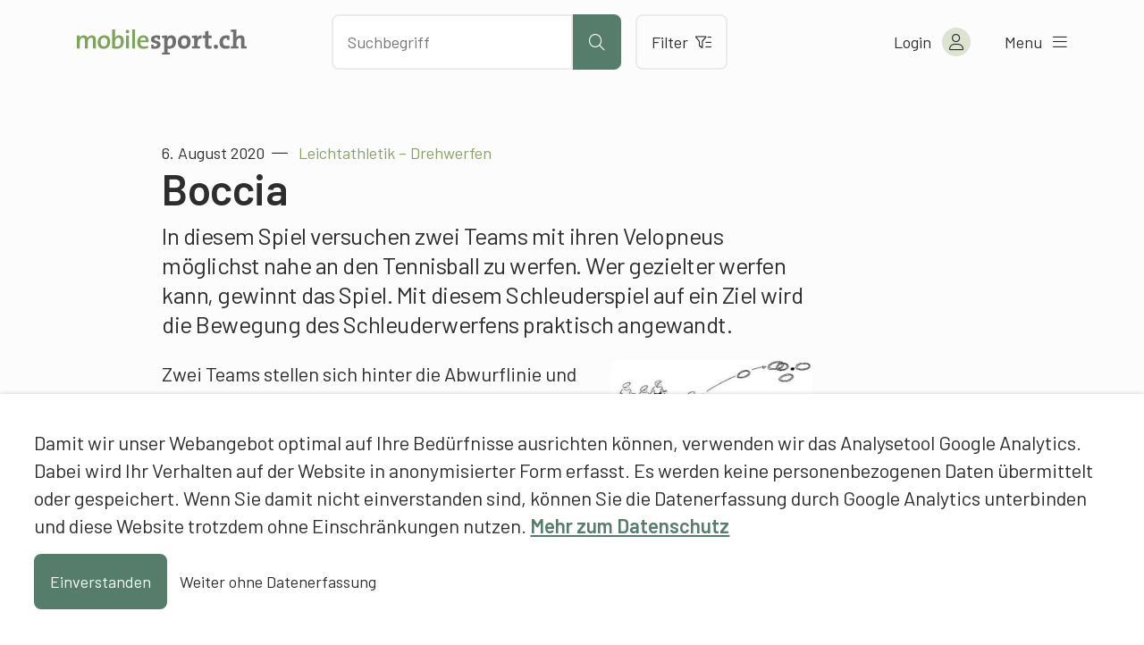

--- FILE ---
content_type: image/svg+xml
request_url: https://assets01.sdd1.ch/wp-content/themes/mobilesport/assets/img/partner/logo-swiss-olympic.svg
body_size: 2465
content:
<?xml version="1.0" encoding="utf-8"?>
<!-- Generator: Adobe Illustrator 23.0.3, SVG Export Plug-In . SVG Version: 6.00 Build 0)  -->
<svg version="1.1" id="Ebene_1" xmlns="http://www.w3.org/2000/svg" xmlns:xlink="http://www.w3.org/1999/xlink" x="0px" y="0px"
	 viewBox="0 0 493.2 183.2" style="enable-background:new 0 0 493.2 183.2;" xml:space="preserve">
<style type="text/css">
	.st0{clip-path:url(#SVGID_2_);fill:#0081C8;}
	.st1{clip-path:url(#SVGID_2_);fill:#EE334E;}
	.st2{clip-path:url(#SVGID_2_);fill:#159345;}
	.st3{clip-path:url(#SVGID_2_);fill:#FCB131;}
	.st4{clip-path:url(#SVGID_2_);}
	.st5{clip-path:url(#SVGID_2_);fill:#E20006;}
	.st6{clip-path:url(#SVGID_2_);fill:#FFFFFF;}
	.st7{display:none;fill:none;}
</style>
<g>
	<g>
		<defs>
			<rect id="SVGID_1_" width="491.6" height="183.2"/>
		</defs>
		<clipPath id="SVGID_2_">
			<use xlink:href="#SVGID_1_"  style="overflow:visible;"/>
		</clipPath>
		<path class="st0" d="M356.6,20.9c0-11.5-9.3-20.9-20.9-20.9c-11.5,0-20.9,9.3-20.9,20.9c0,11.5,9.3,20.9,20.9,20.9
			c0.6,0,1.2,0,1.8-0.1c0-0.5-0.1-1.1-0.1-1.7c0-0.6,0-1.2,0.1-1.8c-0.6,0.1-1.2,0.1-1.8,0.1c-9.6,0-17.4-7.8-17.4-17.4
			c0-9.6,7.8-17.4,17.4-17.4c9.6,0,17.4,7.8,17.4,17.4c0,7.7-5,14.3-12,16.5c-0.1,0.8-0.2,1.7-0.2,2.6c0,0.4,0,0.7,0,1.1
			C350,38.7,356.6,30.6,356.6,20.9"/>
		<path class="st1" d="M447,20.9c0,11.5-9.3,20.9-20.9,20.9c-10.9,0-19.9-8.4-20.8-19c1.2,0.1,2.4,0.4,3.6,0.8
			c1.3,8.4,8.5,14.8,17.2,14.8c9.6,0,17.4-7.8,17.4-17.4c0-9.6-7.8-17.4-17.4-17.4c-9.2,0-16.8,7.2-17.3,16.3
			c-1.1-0.3-2.3-0.5-3.4-0.6C406.2,8.5,415.2,0,426.1,0C437.6,0,447,9.3,447,20.9"/>
		<path class="st2" d="M403.5,22.6c8.7,0,15.9,6.4,17.2,14.8c1.1,0.4,2.3,0.6,3.6,0.8c-0.9-10.7-9.9-19-20.8-19
			c-0.6,0-1.2,0-1.8,0.1c0,0.5,0.1,1.1,0.1,1.7c0,0.6,0,1.2-0.1,1.8C402.3,22.6,402.9,22.6,403.5,22.6 M420.9,41.1
			c-0.6,9.1-8.1,16.3-17.3,16.3c-9.6,0-17.4-7.8-17.4-17.4c0-7.7,5-14.2,12-16.5c0.1-0.8,0.2-1.7,0.2-2.6c0-0.4,0-0.7,0-1.1
			c-9,2.3-15.6,10.5-15.6,20.2c0,11.5,9.3,20.9,20.9,20.9c11,0,19.9-8.5,20.8-19.2C423.1,41.5,422,41.3,420.9,41.1"/>
		<path class="st3" d="M356.5,22.7c0.1-0.6,0.1-1.2,0.1-1.8c0-0.6,0-1.1-0.1-1.7c0.6,0,1.2-0.1,1.8-0.1c10.9,0,19.9,8.4,20.8,19
			c-1.2-0.1-2.4-0.4-3.6-0.8c-1.3-8.4-8.5-14.8-17.2-14.8C357.7,22.6,357.1,22.6,356.5,22.7 M379.1,41.6
			c-0.8,10.7-9.8,19.2-20.8,19.2c-11.5,0-20.9-9.3-20.9-20.9c0-9.7,6.6-17.9,15.6-20.2c0,0.4,0,0.7,0,1.1c0,0.9-0.1,1.7-0.2,2.6
			c-7,2.3-12,8.8-12,16.5c0,9.6,7.8,17.4,17.4,17.4c9.2,0,16.8-7.2,17.3-16.3C376.8,41.3,377.9,41.5,379.1,41.6"/>
		<path class="st4" d="M380.9,0c-11,0-19.9,8.5-20.8,19.2c1.2,0.1,2.3,0.3,3.4,0.6c0.6-9.1,8.1-16.3,17.3-16.3
			c9.6,0,17.4,7.8,17.4,17.4c0,7.7-5,14.2-12,16.5c-0.1,0.8-0.2,1.7-0.2,2.6c0,0.4,0,0.7,0,1.1c9-2.3,15.6-10.5,15.6-20.2
			C401.8,9.3,392.4,0,380.9,0 M380.9,38.2c-8.7,0-15.9-6.4-17.2-14.8c-1.2-0.4-2.4-0.6-3.6-0.8c0.9,10.7,9.9,19,20.8,19
			c0.6,0,1.2,0,1.8-0.1c0-0.5-0.1-1.1-0.1-1.7c0-0.6,0-1.2,0.1-1.8C382.1,38.2,381.5,38.2,380.9,38.2"/>
		<polygon class="st4" points="229.1,160.6 241.5,95.3 229.7,95.3 217.3,160.6 		"/>
		<path class="st4" d="M186.3,152.6c-5.9,0-9.5-4.7-9.5-11.5c0-9.3,5.5-21.8,14.9-21.8c7.1,0,9.4,6.2,9.4,11.4
			C201.1,140.4,195.2,152.6,186.3,152.6L186.3,152.6z M185,161.7c16.7,0,28.4-14.4,28.4-31.1c0-10.9-6.9-20.4-20.2-20.4
			c-16.8,0-28.5,14.5-28.5,31.2c0,11.7,7.7,20.3,20.2,20.3H185z"/>
		<path class="st4" d="M244.2,111.3l9.8,45.4c0.2,1,0.2,1.5-0.2,2.3c-2.2,4-5.4,7.4-8.7,9.8c-3.1,2.3-6.4,3.5-8.7,4.3l2.7,10.1
			c3-0.6,9.5-2.9,15.1-8.5c6.6-6.4,12.1-15.2,18.1-27.2l18-36.3h-12.5l-10.6,24.3c-2.3,5.4-3.6,8.7-4.7,11.8h-0.2
			c-0.4-3.4-1-6.9-1.9-12.3l-3.8-23.7H244.2z"/>
		<path class="st4" d="M300.6,160.6l4.3-23.3c1.8-10,8.1-17.5,13.6-17.5c4.8,0,5.9,3.4,5.9,7.1c0,1.8-0.3,3.7-0.7,5.8l-5.3,27.9
			h11.4l4.4-23.6c1.9-10.4,7.9-17.2,13.3-17.2c4.3,0,6,2.8,6,7.1c0,2-0.3,4.3-0.7,6.2l-5.1,27.6h11.5l5.4-28.9
			c0.5-2.6,0.8-6.3,0.8-8.4c0-8.8-5.2-13.1-12-13.1c-6.8,0.1-13.1,3.4-17.5,10.1c-0.4-5.2-3.9-10.1-11.6-10.1
			c-6.4,0-12.5,3.1-17.1,9.7H307l1.1-8.6h-10.2c-0.6,4.3-1.3,9.4-2.4,15.3l-6.3,34H300.6z"/>
		<path class="st4" d="M386.6,138.1c2.1-11.5,8.6-18.2,14.6-18.2c5.8,0,7.8,5.1,7.8,9.5c0,11.1-7.4,23.3-16.6,23.3
			c-3.4,0-6-0.9-7.9-2.5L386.6,138.1z M378.6,180.6l4-21.1h0.2c1.8,1.1,5.3,2.1,9.8,2.1c16.8,0,28.7-16,28.7-33.2
			c0-9.6-4.9-18.3-15.6-18.3c-6.3,0-12.4,3.4-16.7,9.2h-0.2l1.1-8.4h-10.6c-0.6,5-1.7,12.7-2.8,18.6l-9.7,51H378.6z"/>
		<path class="st4" d="M442.6,103.6c4.2,0,7.7-2.9,7.7-7.5c0-4-2.7-6.7-6.6-6.7c-4.1,0-7.5,3.1-7.5,7.5
			C436.1,100.9,438.8,103.6,442.6,103.6L442.6,103.6z M437,160.6l9.4-49.3h-11.8l-9.4,49.3H437z"/>
		<path class="st4" d="M483.8,149.8c-2.5,1.1-5.9,2.4-10.5,2.4c-6.6,0-10.8-4.2-10.8-11.6c0-10.3,7.2-20.8,18.6-20.8
			c3.3,0,5.6,0.7,7.4,1.5l3.1-9.1c-1.9-0.9-5.7-1.9-10.1-1.9c-18.3,0-31.3,14.5-31.3,31.7c0,11.8,7.6,19.7,19.9,19.7
			c6.3,0,11.3-1.4,14.1-2.8L483.8,149.8z"/>
		<path class="st5" d="M63.2,88.6c2.6,2,8,3.6,13.8,3.6c11.9,0.1,20.9-6,20.9-16.9c0-6.3-4.8-10.4-10.2-13.3c-4.2-2.1-6.3-4-6.3-6.8
			c0-3.3,3-5.7,7.5-5.7c4,0,7.3,1.2,9.2,2.2l3-8.5c-2.2-1.3-6.4-2.5-11.6-2.5c-11.7,0-20,6.7-20,16.2c0,5.6,4.1,9.9,9.7,12.9
			c4.8,2.5,6.5,4.5,6.5,7.6c0,3.3-2.8,6.1-7.6,6.1c-4.4,0-9.3-1.9-11.8-3.3L63.2,88.6z"/>
		<path class="st5" d="M108.8,41.9l4.6,49.3h11.1l11-21.9c2.1-4.4,3.4-8.1,5.8-14.1h0.2c0,5.2,0.1,9.7,0.5,14.6l2.2,21.5h11.1
			l24.1-49.3h-11.9L156.9,66c-2,5.3-3.6,9.7-5.1,14.5h-0.2c0.2-4.4-0.1-8.9-0.4-14.5l-2.1-24h-9.8l-11.9,24.7
			c-2.3,5-4.3,9.6-5.7,13.9h-0.2c0.2-4.8,0.3-8.8,0.1-14.6l-0.8-24H108.8z"/>
		<path class="st5" d="M195.6,34.2c4.2,0,7.7-2.9,7.7-7.5c0-4-2.7-6.7-6.6-6.7c-4.1,0-7.5,3.1-7.5,7.5c0,3.9,2.6,6.6,6.3,6.6H195.6z
			 M190,91.2l9.4-49.3h-11.8l-9.4,49.3H190z"/>
		<path class="st5" d="M201.5,88.6c2.6,2,8,3.6,13.8,3.6c11.9,0.1,20.9-6,20.9-16.9c0-6.3-4.8-10.4-10.2-13.3
			c-4.2-2.1-6.3-4-6.3-6.8c0-3.3,3-5.7,7.5-5.7c4,0,7.3,1.2,9.2,2.2l3-8.5c-2.2-1.3-6.4-2.5-11.6-2.5c-11.7,0-20,6.7-20,16.2
			c0,5.6,4.1,9.9,9.7,12.9c4.8,2.5,6.5,4.5,6.5,7.6c0,3.3-2.8,6.1-7.6,6.1c-4.4,0-9.3-1.9-11.8-3.3L201.5,88.6z"/>
		<path class="st5" d="M246.5,81.7c2.5,0.9,5.5,1.7,8.4,1.7c4.8,0,7.6-2.8,7.6-6.1c0-3.1-1.7-5.1-6.5-7.6c-5.7-3-9.7-7.2-9.7-12.9
			c0-9.5,8.3-16.2,20-16.2c5.2,0,9.4,1.2,11.6,2.5l-3,8.5c-1.9-1-5.2-2.2-9.2-2.2c-4.4,0-7.5,2.4-7.5,5.7c0,2.8,2.2,4.7,6.3,6.8
			c5.4,2.9,10.2,7,10.2,13.3c0,10.9-9.1,17-20.9,16.9c-3.3,0-6.4-0.6-9-1.4L246.5,81.7z"/>
		<rect y="41.8" class="st5" width="49.5" height="49.5"/>
		<polygon class="st6" points="40.2,61.9 29.5,61.9 29.5,51.1 20.2,51.1 20.2,61.9 9.3,61.9 9.3,71.1 20.2,71.1 20.2,82 29.5,82 
			29.5,71.1 40.2,71.1 		"/>
	</g>
</g>
<rect x="59.9" y="1275.8" class="st7" width="491.6" height="183.2"/>
</svg>
